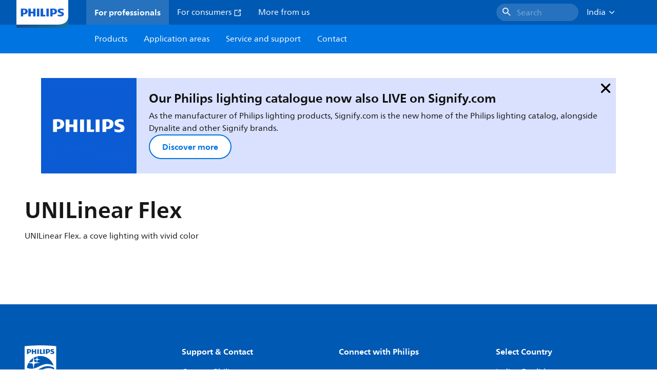

--- FILE ---
content_type: application/x-javascript;charset=utf-8
request_url: https://smetrics.marketing.philips-hue.com/id?d_visid_ver=5.5.0&d_fieldgroup=A&mcorgid=AF93936257A37E0A7F000101%40AdobeOrg&mid=23668200535509028499090136429778167807&ts=1768834286635
body_size: -41
content:
{"mid":"23668200535509028499090136429778167807"}